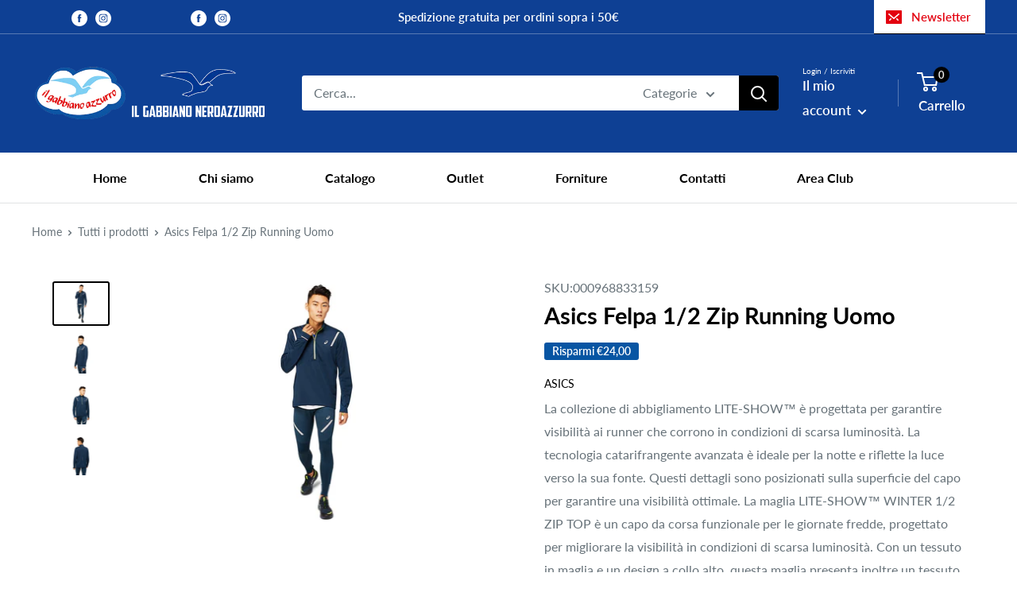

--- FILE ---
content_type: application/javascript
request_url: https://cs.iubenda.com/cookie-solution/confs/js/15145546.js
body_size: 52
content:
_iub.csRC = { consApiKey: 'tpFSUmTeMq8YZ4jNkFAAUUayUrFUvyUE', showBranding: false, publicId: '9f9e2494-6db6-11ee-8bfc-5ad8d8c564c0', floatingGroup: false };
_iub.csEnabled = true;
_iub.csPurposes = [7,4,1,5];
_iub.cpUpd = 1748004977;
_iub.csT = 2.0;
_iub.googleConsentModeV2 = true;
_iub.totalNumberOfProviders = 15;


--- FILE ---
content_type: text/javascript
request_url: https://ilgabbianoazzurro.it/cdn/shop/t/3/assets/custom.js?v=98735735567201367321624982846
body_size: -623
content:
jQuery(".iscriviti").on("click",function(){var recupero=$(this).data("recupero"),id=$("#"+recupero).val();window.location.href="/pages/newsletter?email="+id});
//# sourceMappingURL=/cdn/shop/t/3/assets/custom.js.map?v=98735735567201367321624982846
